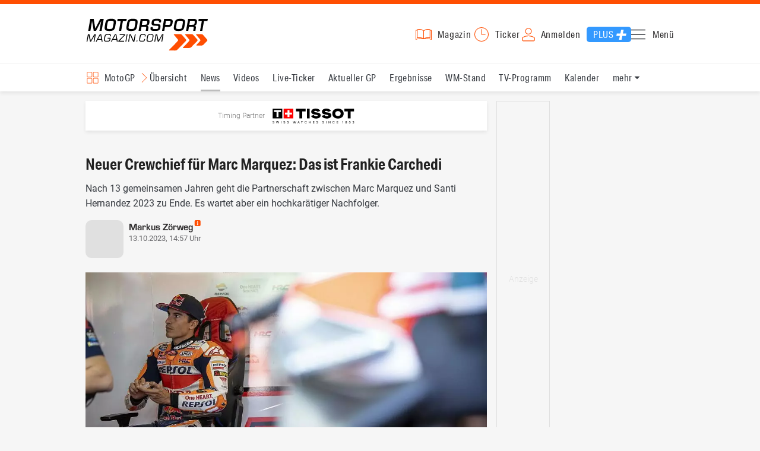

--- FILE ---
content_type: text/html; charset=utf-8
request_url: https://www.motorsport-magazin.com/motogp/news-285811-marc-marquez-crewchief-frankie-carchedi-2024-gresini-ducati-motogp/
body_size: 17917
content:
<!DOCTYPE html><html lang="de" data-device-tpl="desktop"><head><meta charset="utf-8"><meta name="viewport" content="width=device-width, initial-scale=1, shrink-to-fit=no, viewport-fit=cover"><link rel="preconnect" href="https://www.motorsport-magazin.com"><link rel="preconnect" crossorigin href="https://cmp.motorsport-magazin.com"><link rel="preconnect" crossorigin href="https://tm.motorsport-magazin.com"><link rel="preconnect" crossorigin href="https://img.motorsport-magazin.com"><link rel="preconnect" crossorigin href="https://images.motorsport-magazin.com"><link rel="preconnect" crossorigin href="https://www.googletagmanager.com"><link rel="dns-prefetch" href="https://www.google-analytics.com"><link rel="dns-prefetch" href="https://www.googleadservices.com"><link rel="preconnect" crossorigin href="https://fonts.googleapis.com"><link rel="preconnect" crossorigin href="https://fonts.gstatic.com"><link rel="dns-prefetch" href="https://www.google.com"><link rel="dns-prefetch" href="https://www.google.de"><link rel="dns-prefetch" href="https://www.gstatic.com"><link rel="dns-prefetch" href="https://m.addthis.com"><link rel="dns-prefetch" href="https://s7.addthis.com"><link rel="dns-prefetch" href="https://static.cleverpush.com"><link rel="preconnect" crossorigin href="https://use.typekit.net"><link rel="preconnect" crossorigin href="https://p.typekit.net"><link rel="dns-prefetch" href="https://www.facebook.com"><link rel="preconnect" crossorigin href="https://connect.facebook.net"><link rel="preconnect" crossorigin href="https://cdn.jsdelivr.net"><link rel="preconnect" crossorigin href="https://platform-api.sharethis.com"><link rel="dns-prefetch" href="https://ads.motorsport-magazin.com"><link rel="preconnect" crossorigin href="https://securepubads.g.doubleclick.net"><link rel="preconnect" crossorigin href="https://tpc.googlesyndication.com"><link rel="dns-prefetch" href="https://pagead2.googlesyndication.com"><link rel="dns-prefetch" href="https://pubads.g.doubleclick.net"><link rel="dns-prefetch" href="https://stats.g.doubleclick.net"><link rel="dns-prefetch" href="https://sync.teads.tv"><link rel="dns-prefetch" href="https://a.teads.tv"><link rel="dns-prefetch" href="https://t.teads.tv"><link rel="dns-prefetch" href="https://z.moatads.com"><link rel="dns-prefetch" href="https://stpd.cloud"><link rel="dns-prefetch" href="https://js.adscale.de"><link rel="preload" as="font" type="font/woff2" href="/fonts/71475860589005d0fa3a58fab5019830.woff2" crossorigin><link rel="preload" as="font" type="font/woff2" href="/fonts/74a53f043fc5bff8692c0a3c43c10fe2.woff2" crossorigin><link rel="preload" as="font" type="font/woff2" href="/fonts/8597e098eba56d0e807d8e7b566aeb87.woff2" crossorigin><link rel="preload" as="font" type="font/woff2" href="/fonts/de4708b307f660b0583cf7583b011124.woff2" crossorigin><script type="speculationrules">{"prefetch":[{"source":"document","eagerness":"conservative"},{"where":{"selector_matches":"a:not([target=_blank]):not([rel~=nofollow]):not([href^=\"#\"]):not([href^=\"mailto:\"]):not([href^=\"tel:\"]):not([download])"},"eagerness":"moderate"}],"prerender":[{"where":{"selector_matches":"a:not([target=_blank]):not([rel~=nofollow]):not([href^=\"#\"]):not([href^=\"mailto:\"]):not([href^=\"tel:\"]):not([download])"},"eagerness":"conservative"}]}</script><style>@font-face{font-family:aktiv-grotesk-condensed;src:url(/fonts/71475860589005d0fa3a58fab5019830.woff2) format("woff2"),url(/fonts/7bb9015dfd1982b34f946b540067e4ad.woff) format("woff"),url(/fonts/14a2e092ba7999f1b9a346d1ec26c4f6.opentype) format("opentype");font-display:fallback;font-style:normal;font-weight:400;font-stretch:normal}@font-face{font-family:aktiv-grotesk-condensed;src:url(/fonts/74a53f043fc5bff8692c0a3c43c10fe2.woff2) format("woff2"),url(/fonts/ce5f61eea29b35b58e0fcdcef221fac7.woff) format("woff"),url(/fonts/dd6d4c25a8bf6686da52d70b03aa3641.opentype) format("opentype");font-display:fallback;font-style:normal;font-weight:500;font-stretch:normal}@font-face{font-family:aktiv-grotesk-condensed;src:url(/fonts/8597e098eba56d0e807d8e7b566aeb87.woff2) format("woff2"),url(/fonts/2d1b3ceb66ea6ddea4b69d3dc41f7ed0.woff) format("woff"),url(/fonts/de03c502e1b0a097ae36103cd0d1e391.opentype) format("opentype");font-display:fallback;font-style:normal;font-weight:700;font-stretch:normal}.tk-aktiv-grotesk-condensed{font-family:aktiv-grotesk-condensed,sans-serif}@font-face{font-family:Roboto;font-style:normal;font-weight:300;font-display:fallback;src:url(/fonts/roboto/v29/roboto-v29-latin-300.woff2) format('woff2'),url(/fonts/roboto/v29/roboto-v29-latin-300.woff) format('woff')}@font-face{font-family:Roboto;font-style:normal;font-weight:400;font-display:fallback;src:url(/fonts/roboto/v29/roboto-v29-latin-regular.woff2) format('woff2'),url(/fonts/roboto/v29/roboto-v29-latin-regular.woff) format('woff')}@font-face{font-family:Roboto;font-style:normal;font-weight:500;font-display:fallback;src:url(/fonts/roboto/v29/roboto-v29-latin-500.woff2) format('woff2'),url(/fonts/roboto/v29/roboto-v29-latin-500.woff) format('woff')}@font-face{font-family:Roboto;font-style:normal;font-weight:700;font-display:fallback;src:url(/fonts/roboto/v29/roboto-v29-latin-700.woff2) format('woff2'),url(/fonts/roboto/v29/roboto-v29-latin-700.woff) format('woff')}@font-face{font-display:fallback;font-family:'Roboto Condensed';font-style:normal;font-weight:400;src:url(/fonts/roboto-condensed/v27/roboto-condensed-v27-latin-regular.woff2) format('woff2'),url(/fonts/roboto-condensed/v27/roboto-condensed-v27-latin-regular.woff) format('woff')}@font-face{font-display:fallback;font-family:'Roboto Condensed';font-style:normal;font-weight:600;src:url(/fonts/roboto-condensed/v27/roboto-condensed-v27-latin-600.woff2) format('woff2'),url(/fonts/roboto-condensed/v27/roboto-condensed-v27-latin-600.woff) format('woff')}@font-face{font-display:fallback;font-family:'Roboto Condensed';font-style:normal;font-weight:700;src:url(/fonts/roboto-condensed/v27/roboto-condensed-v27-latin-700.woff2) format('woff2'),url(/fonts/roboto-condensed/v27/roboto-condensed-v27-latin-700.woff) format('woff')}@font-face{font-family:eurostile;src:url(/fonts/de4708b307f660b0583cf7583b011124.woff2) format("woff2"),url(/fonts/5fd683d3fcbfcfdcf7af04fd93190d6d.woff) format("woff"),url(/fonts/32e74b6bd2ed2f82dfac0a106559ff68.opentype) format("opentype");font-display:fallback;font-style:normal;font-weight:700;font-stretch:normal}.tk-eurostile{font-family:eurostile,sans-serif}</style><link rel="preload" as="script" href="https://cmp.motorsport-magazin.com/unified/wrapperMessagingWithoutDetection.js"><link rel="preload" as="script" href="https://tm.motorsport-magazin.com/gtm.js?id=GTM-5H8V9CX"><link rel="preload" as="style" href="/css/style.1765294065.css" fetchpriority="high"><link rel="preload" as="script" href="/js/msm.min.1763631795.js"><link rel="stylesheet" href="/css/style.1765294065.css" media="all"><link rel="preload" as="style" href="https://cdn.jsdelivr.net/gh/lipis/flag-icons@6.6.6/css/flag-icons.min.css"><link rel="stylesheet" href="https://cdn.jsdelivr.net/gh/lipis/flag-icons@6.6.6/css/flag-icons.min.css" media="print" onload="this.media='all'"><title>Marc Marquez erhält neuen Crewchief: Das ist Frankie Carchedi</title><link rel="canonical" href="https://www.motorsport-magazin.com/motogp/news-285811-marc-marquez-crewchief-frankie-carchedi-2024-gresini-ducati-motogp/"><meta name="language" content="de"><meta name="robots" content="index, follow, noarchive, noodp, max-snippet:-1, max-image-preview:large, max-video-preview:-1"><meta name="format-detection" content="telephone=no"><link rel="icon" type="image/png" href="/favicons/favicon-96x96.png" sizes="96x96" /><link rel="icon" type="image/svg+xml" href="/favicons/favicon.svg" /><link rel="shortcut icon" href="/favicons/favicon.ico" /><link rel="apple-touch-icon" sizes="180x180" href="/favicons/apple-touch-icon.png" /><meta name="apple-mobile-web-app-title" content="MSM" /><link rel="manifest" href="/favicons/site.webmanifest" /><meta property="og:locale" content="de_DE"><meta name="twitter:card" content="summary_large_image"><meta name="twitter:site" content="@MSM_Online"><meta property="twitter:url" content="https://www.motorsport-magazin.com/motogp/news-285811-marc-marquez-crewchief-frankie-carchedi-2024-gresini-ducati-motogp/"><meta property="article:publisher" content="https://www.facebook.com/motorsportmagazin/" /><meta property="og:site_name" content="Motorsport-Magazin.com"><meta property="og:type" content="article"><meta property="og:title" content="Neuer Crewchief für Marc Marquez: Das ist Frankie Carchedi"><meta property="og:url" content="https://www.motorsport-magazin.com/motogp/news-285811-marc-marquez-crewchief-frankie-carchedi-2024-gresini-ducati-motogp/"><meta name="twitter:title" content="Neuer Crewchief für Marc Marquez: Das ist Frankie Carchedi"><meta name="description" content="Nach 13 gemeinsamen Jahren geht die Partnerschaft zwischen Marc Marquez und Santi Hernandez 2023 zu Ende. Es wartet aber ein hochkarätiger Nachfolger."><meta name="twitter:image" content="https://images.motorsport-magazin.com/images/1200/627/q_80/n_fb/1060397.jpg"><meta property="og:image" content="https://images.motorsport-magazin.com/images/1200/627/q_80/n_fb/1060397.jpg"><meta property="og:image:secure_url" content="https://images.motorsport-magazin.com/images/1200/627/q_80/n_fb/1060397.jpg"><meta property="og:image:type" content="image/jpeg"><meta property="og:image:width" content="1200"><meta property="og:image:height" content="627"><meta property="og:description" content="Nach 13 gemeinsamen Jahren geht die Partnerschaft zwischen Marc Marquez und Santi Hernandez 2023 zu Ende. Es wartet aber ein hochkarätiger Nachfolger."><meta name="twitter:description" content="Nach 13 gemeinsamen Jahren geht die Partnerschaft zwischen Marc Marquez und Santi Hernandez 2023 zu Ende. Es wartet aber ein hochkarätiger Nachfolger."><meta property="article:author" content="markus.zoerweg"><meta name="author" content="Markus Zörweg"><meta property="article:published_time" content="2023-10-13T14:57:00+02:00"><meta property="article:modified_time" content="2024-05-31T12:03:13+02:00"><meta property="og:updated_time" content="2024-05-31T12:03:13+02:00"><meta name="keywords" content=""><meta name="news_keywords" content="MotoGP, Sports, Racing"><meta name="google-site-verification" content="CriDC1-Nf66adBHm1o_Qf5YORWCoZVD3zhDZ_7H4seA"><meta name="google-site-verification" content="kQQKm-QbZYTRyVdFPAN16mRMJuOuNX2sRbJusyGku2s"><meta name="p:domain_verify" content="a0bf20662530e66e8716f9dec19bc52a"><meta name="verify-v1" content="ApjIGckfE8tjwzpWqelsHBbSWr05r1HZf3yxFJoWuyw="><meta property="fb:admins" content="1110738559"><meta property="fb:pages" content="60543959122"><script type="application/ld+json">{ "@context": "http://schema.org", "@type": "BreadcrumbList", "itemListElement": [ { "@type": "ListItem", "position": 1, "item": { "@id": "https://www.motorsport-magazin.com", "name": "Motorsport-Magazin.com" } }, { "@type": "ListItem", "position": 2, "item": { "@id": "https://www.motorsport-magazin.com/motogp/", "name": "MotoGP" } }, { "@type": "ListItem", "position": 3, "item": { "@id": "https://www.motorsport-magazin.com/motogp/news.html", "name": "News" } } ]
}</script><script type="application/ld+json">{ "@context" : "http://schema.org", "@type" : "NewsArticle", "mainEntityOfPage": { "@type": "WebPage", "@id": "https://www.motorsport-magazin.com/motogp/news-285811-marc-marquez-crewchief-frankie-carchedi-2024-gresini-ducati-motogp/" }, "headline" : "Neuer Crewchief f\u00fcr Marc Marquez: Das ist Frankie Carchedi", "datePublished" : "2023-10-13T14:57:00+02:00", "dateModified" : "2024-05-31T12:03:13+02:00", "publisher" : { "@type" : "Organization", "name" : "Motorsport-Magazin.com", "logo" : { "@type" : "ImageObject", "url" : "https://img.motorsport-magazin.com/structured/htdocs/img/msm_logo.png", "width" : 227, "height" : 60 } }, "image" : [ { "@type" : "ImageObject", "url" : "https://images.motorsport-magazin.com/images/1200/800/1060397.jpg", "width" : "1200", "height" : "800" }, { "@type" : "ImageObject", "url" : "https://images.motorsport-magazin.com/images/1200/1200/1060397.jpg", "width" : "1200", "height" : "1200" }, { "@type" : "ImageObject", "url" : "https://images.motorsport-magazin.com/images/1200/900/1060397.jpg", "width" : "1200", "height" : "900" }, { "@type" : "ImageObject", "url" : "https://images.motorsport-magazin.com/images/1200/675/1060397.jpg", "width" : "1200", "height" : "675" }], "author" : { "@type" : "Person", "name": "Markus Zörweg", "url": "https://www.motorsport-magazin.com/autoren/markus-zoerweg/", "jobTitle": "Ressortleiter | Motorrad", "image": "https://images.motorsport-magazin.com/images/540/540/markus-zoerweg/1106126.webp" }, "description": "Nach 13 gemeinsamen Jahren geht die Partnerschaft zwischen Marc Marquez und Santi Hernandez 2023 zu Ende. Es wartet aber ein hochkar\u00e4tiger Nachfolger."
}</script><style>div[id*="sp_message_container"] {	height: 100vh !important;	width: 100vw !important;	overflow: hidden !important;	transform: translateZ(0) !important;	will-change: auto !important;
}
div[id*="sp_message_container"] iframe {	height: 100vh !important;	width: 100vw !important;	border: 0 none !important;	transform: translateZ(0) !important;	will-change: auto !important;
}
div[id*="sp_message_container"] div {	max-height: 100vh !important;	height: 100vh !important;	overflow: auto !important;	transform: translateZ(0) !important;	will-change: auto !important;
}</style><style>#collection-component-1731340270918 { height: 450px; overflow: auto; margin-bottom: 1.5rem; }</style><script>function _typeof(t){return(_typeof="function"==typeof Symbol&&"symbol"==typeof Symbol.iterator?function(t){return typeof t}:function(t){return t&&"function"==typeof Symbol&&t.constructor===Symbol&&t!==Symbol.prototype?"symbol":typeof t})(t)}!function(){var t=function(){var t,e,o=[],n=window,r=n;for(;r;){try{if(r.frames.__tcfapiLocator){t=r;break}}catch(t){}if(r===n.top)break;r=n.parent}t||(!function t(){var e=n.document,o=!!n.frames.__tcfapiLocator;if(!o)if(e.body){var r=e.createElement("iframe");r.style.cssText="display:none",r.name="__tcfapiLocator",e.body.appendChild(r)}else setTimeout(t,5);return!o}(),n.__tcfapi=function(){for(var t=arguments.length,n=new Array(t),r=0;r<t;r++)n[r]=arguments[r];if(!n.length)return o;"setGdprApplies"===n[0]?n.length>3&&2===parseInt(n[1],10)&&"boolean"==typeof n[3]&&(e=n[3],"function"==typeof n[2]&&n[2]("set",!0)):"ping"===n[0]?"function"==typeof n[2]&&n[2]({gdprApplies:e,cmpLoaded:!1,cmpStatus:"stub"}):o.push(n)},n.addEventListener("message",(function(t){var e="string"==typeof t.data,o={};if(e)try{o=JSON.parse(t.data)}catch(t){}else o=t.data;var n="object"===_typeof(o)?o.__tcfapiCall:null;n&&window.__tcfapi(n.command,n.version,(function(o,r){var a={__tcfapiReturn:{returnValue:o,success:r,callId:n.callId}};t&&t.source&&t.source.postMessage&&t.source.postMessage(e?JSON.stringify(a):a,"*")}),n.parameter)}),!1))};"undefined"!=typeof module?module.exports=t:t()}();const d=document,w=window;var dataLayer=[{'ivw_cp': 'motorrad-artikel'}];let isUTM=!1;const ready=async t=>{"loading"!=d.readyState?t():d.addEventListener?d.addEventListener("DOMContentLoaded",t):d.attachEvent("onreadystatechange",function(){"complete"==d.readyState&&t()})},isEmpty=t=>null==t||""===t||!1===t||"false"==t,gCV=async t=>{const e=d.cookie.match("(^|;)\\s*"+t+"\\s*=\\s*([^;]+)");return e?e.pop():""},sL=async(t,e,n,a,o)=>{const s=d.head||d.getElementsByTagName("head")[0];let i=d.createElement("script");i.type="text/javascript",i.src=t,n&&(i.id=n),e&&(i.async=!0),a&&(i.defer=!0),"function"==typeof o&&(i.onload=o),s.appendChild(i)},eURIC=t=>""!=t?encodeURIComponent(t):"",dURIC=t=>""!=t?decodeURIComponent(t):"",sCV=async(t,e,n)=>{let a="";if(n){let t=new Date;t.setTime(t.getTime()+Math.round(24*n*60*60*1e3)),a="; expires="+t.toUTCString()}d.cookie=t+"="+(e||"")+a+"; path=/; domain=.motorsport-magazin.com"},utmQuery=dURIC(window.location.search.substring(1)),utmVariables=utmQuery.split("&"),utmParams=["utm_source","utm_medium","utm_campaign","utm_content","utm_term","utm_adwords","_adwords","adwords","gclid","utmads"],getUTMValue=async t=>{let e,n;for(n=0;n<utmVariables.length;n++)if((e=utmVariables[n].split("="))[0]===t)return null===e[1]?null:e[1]},valueExists=async t=>null!==t&&""!==t&&void 0!==t;utmParams.forEach(t=>{let e;getUTMValue(t).then(t=>valueExists(e=t)).then(n=>{n&&(isUTM=!0,sCV(t,e,1/24))}),gCV(t).then(t=>valueExists(t)).then(t=>{t&&(isUTM=!0)})}),window.nonIabVendorConsents=[],window.nonIabPurposeConsents=[],window._sp_queue=[],window._sp_={config:{accountId:1514,baseEndpoint:"https://cmp.motorsport-magazin.com",gdpr:{},targetingParams:{subscribed:false}}},sL("https://cmp.motorsport-magazin.com/unified/wrapperMessagingWithoutDetection.js",!0);</script><script>ready(function() { (function(w,d,s,l,i){w[l]=w[l]||[];w[l].push({'gtm.start':new Date().getTime(),event:'gtm.js'});var f=d.getElementsByTagName(s)[0],j=d.createElement(s),dl=l!='dataLayer'?'&l='+l:'';j.defer=true;j.src='https://tm.motorsport-magazin.com/gtm.js?id='+i+dl;f.parentNode.insertBefore(j,f);})(window,document,'script','dataLayer','GTM-5H8V9CX'); });</script><script>window.loadGPT = function(){ sL("https://securepubads.g.doubleclick.net/tag/js/gpt.js", true); sL("https://stpd.cloud/saas/6468", true); };</script><script>let GAMslots={};stpd=window.stpd||{que:[]};window.googletag=window.googletag||{cmd:[]},googletag.cmd.push(function(){GAMslots['div-gpt-ad-1645456296436-0'] = googletag.defineSlot('/23026833175/side-right-desktop', ['fluid', [300,600],[336,600],[300,250],[336,336],[320,320],[336,280]], 'div-gpt-ad-1645456296436-0').addService(googletag.pubads());GAMslots['div-gpt-ad-1669193967015-0'] = googletag.defineSlot('/23026833175/werbeplayer', ['fluid', [450, 253]], 'div-gpt-ad-1669193967015-0').addService(googletag.pubads());GAMslots['div-gpt-ad-1645459952423-0'] = googletag.defineSlot('/23026833175/content-1-desktop', ['fluid', [300,250],[336,336],[320,320],[336,280]], 'div-gpt-ad-1645459952423-0').addService(googletag.pubads());GAMslots['div-gpt-ad-1645459999838-0'] = googletag.defineSlot('/23026833175/content-2-desktop', ['fluid', [300,600],[336,600],[300,250],[336,336],[320,320],[336,280]], 'div-gpt-ad-1645459999838-0').addService(googletag.pubads());GAMslots['div-gpt-ad-1645464083471-0'] = googletag.defineSlot('/23026833175/content-3-desktop', ['fluid', [300,250],[336,336],[320,320],[336,280]], 'div-gpt-ad-1645464083471-0').addService(googletag.pubads());GAMslots['div-gpt-ad-1645464117460-0'] = googletag.defineSlot('/23026833175/content-4-desktop', ['fluid', [300,600],[336,600],[300,250],[336,336],[320,320],[336,280]], 'div-gpt-ad-1645464117460-0').addService(googletag.pubads());GAMslots['div-gpt-ad-1645464162910-0'] = googletag.defineSlot('/23026833175/content-5-desktop', ['fluid', [300,250],[336,336],[320,320],[336,280]], 'div-gpt-ad-1645464162910-0').addService(googletag.pubads());googletag.pubads().disableInitialLoad();googletag.pubads().enableSingleRequest();googletag.enableServices();});</script><script>const loadST=()=>{};</script></head><body><noscript><iframe src="https://tm.motorsport-magazin.com/ns.html?id=GTM-5H8V9CX" height="0" width="0" style="display:none;visibility:hidden"></iframe></noscript><div id="page" data-page="article-details"><header><section class="visually-hidden" id="accessibility-info" aria-labelledby="accessibility-heading" role="complementary" aria-label="Tastatur-Navigation für Barrierefreiheit"> <strong id="accessibility-heading">Tastatur-Navigation</strong> <p>Nutzen Sie die folgenden Tastenkombinationen für schnelle Navigation:</p> <nav aria-label="Skiplink (nur Screenreader)" class="visually-hidden"> <a href="#content">Zum Hauptinhalt springen</a> </nav> <nav aria-label="Accesskey-Navigation" role="navigation"> <ul> <li><strong>Windows (Chrome/Edge):</strong> <kbd>Alt+1</kbd> | <strong>Windows (Firefox):</strong> <kbd>Alt+Shift+1</kbd> | <strong>Mac (Chrome/Safari):</strong> <kbd>Ctrl+Option+1</kbd> | <strong>Mac (Firefox):</strong> <kbd>Ctrl+1</kbd> - Logo-Link zur Startseite springen</li> <li><strong>Windows (Chrome/Edge):</strong> <kbd>Alt+M</kbd> | <strong>Windows (Firefox):</strong> <kbd>Alt+Shift+M</kbd> | <strong>Mac (Chrome/Safari):</strong> <kbd>Ctrl+Option+M</kbd> | <strong>Mac (Firefox):</strong> <kbd>Ctrl+M</kbd> - Hauptmenü öffnen</li> <li><strong>Windows (Chrome/Edge):</strong> <kbd>Alt+2</kbd> | <strong>Windows (Firefox):</strong> <kbd>Alt+Shift+2</kbd> | <strong>Mac (Chrome/Safari):</strong> <kbd>Ctrl+Option+2</kbd> | <strong>Mac (Firefox):</strong> <kbd>Ctrl+2</kbd> - Hauptmenü fokussieren</li> <li><strong>Windows (Chrome/Edge):</strong> <kbd>Alt+S</kbd> | <strong>Windows (Firefox):</strong> <kbd>Alt+Shift+S</kbd> | <strong>Mac (Chrome/Safari):</strong> <kbd>Ctrl+Option+S</kbd> | <strong>Mac (Firefox):</strong> <kbd>Ctrl+S</kbd> - Suchformular fokussieren (nur nach <kbd>Alt+M</kbd>)</li> <li><strong>Windows (Chrome/Edge):</strong> <kbd>Alt+R</kbd> | <strong>Windows (Firefox):</strong> <kbd>Alt+Shift+R</kbd> | <strong>Mac (Chrome/Safari):</strong> <kbd>Ctrl+Option+R</kbd> | <strong>Mac (Firefox):</strong> <kbd>Ctrl+R</kbd> - Rennserien-Auswahl öffnen</li> <li><strong>Windows (Chrome/Edge):</strong> <kbd>Alt+3</kbd> | <strong>Windows (Firefox):</strong> <kbd>Alt+Shift+3</kbd> | <strong>Mac (Chrome/Safari):</strong> <kbd>Ctrl+Option+3</kbd> | <strong>Mac (Firefox):</strong> <kbd>Ctrl+3</kbd> - Rennserien-Auswahlliste fokussieren</li> <li><strong>Windows (Chrome/Edge):</strong> <kbd>Alt+L</kbd> | <strong>Windows (Firefox):</strong> <kbd>Alt+Shift+L</kbd> | <strong>Mac (Chrome/Safari):</strong> <kbd>Ctrl+Option+L</kbd> | <strong>Mac (Firefox):</strong> <kbd>Ctrl+L</kbd> - Login-Bereich</li> <li><strong>Windows (Chrome/Edge):</strong> <kbd>Alt+N</kbd> | <strong>Windows (Firefox):</strong> <kbd>Alt+Shift+N</kbd> | <strong>Mac (Chrome/Safari):</strong> <kbd>Ctrl+Option+N</kbd> | <strong>Mac (Firefox):</strong> <kbd>Ctrl+N</kbd> - Newsletter-Bereich (lädt Formular)</li> <li><strong>Windows (Chrome/Edge):</strong> <kbd>Alt+F</kbd> | <strong>Windows (Firefox):</strong> <kbd>Alt+Shift+F</kbd> | <strong>Mac (Chrome/Safari):</strong> <kbd>Ctrl+Option+F</kbd> | <strong>Mac (Firefox):</strong> <kbd>Ctrl+F</kbd> - Footer-Bereich</li> <li><strong>Windows (Chrome/Edge):</strong> <kbd>Alt+T</kbd> | <strong>Windows (Firefox):</strong> <kbd>Alt+Shift+T</kbd> | <strong>Mac (Chrome/Safari):</strong> <kbd>Ctrl+Option+T</kbd> | <strong>Mac (Firefox):</strong> <kbd>Ctrl+T</kbd> - Social Media Links</li> <li><strong>Windows (Chrome/Edge):</strong> <kbd>Alt+B</kbd> | <strong>Windows (Firefox):</strong> <kbd>Alt+Shift+B</kbd> | <strong>Mac (Chrome/Safari):</strong> <kbd>Ctrl+Option+B</kbd> | <strong>Mac (Firefox):</strong> <kbd>Ctrl+B</kbd> - Breadcrumb-Navigation</li> <li><strong>Windows (Chrome/Edge):</strong> <kbd>Alt+7</kbd> | <strong>Windows (Firefox):</strong> <kbd>Alt+Shift+7</kbd> | <strong>Mac (Chrome/Safari):</strong> <kbd>Ctrl+Option+7</kbd> | <strong>Mac (Firefox):</strong> <kbd>Ctrl+7</kbd> - Zum Hauptinhalt springen</li> </ul> </nav> <nav aria-label="Artikel-spezifische Accesskeys" role="navigation"> <h3>Artikel-Bereiche:</h3> <ul> <li><strong>Windows (Chrome/Edge):</strong> <kbd>Alt+Z</kbd> | <strong>Windows (Firefox):</strong> <kbd>Alt+Shift+Z</kbd> | <strong>Mac (Chrome/Safari):</strong> <kbd>Ctrl+Option+Z</kbd> | <strong>Mac (Firefox):</strong> <kbd>Ctrl+Z</kbd> - Comments box</li> <li><strong>Windows (Chrome/Edge):</strong> <kbd>Alt+Q</kbd> | <strong>Windows (Firefox):</strong> <kbd>Alt+Shift+Q</kbd> | <strong>Mac (Chrome/Safari):</strong> <kbd>Ctrl+Option+Q</kbd> | <strong>Mac (Firefox):</strong> <kbd>Ctrl+Q</kbd> - Verwandte Artikel</li> <li><strong>Windows (Chrome/Edge):</strong> <kbd>Alt+A</kbd> | <strong>Windows (Firefox):</strong> <kbd>Alt+Shift+A</kbd> | <strong>Mac (Chrome/Safari):</strong> <kbd>Ctrl+Option+A</kbd> | <strong>Mac (Firefox):</strong> <kbd>Ctrl+A</kbd> - Artikel-Inhalt</li> </ul> </nav> </section><div class="wrapper"><a href="/" title="Motorsport-Magazin.com" class="logo" accesskey="1">Motorsport-Magazin.com</a><div><span class="lmsk" id="magazin" data-lmsk="aHR0cHM6Ly9hYm8ubW90b3JzcG9ydC1tYWdhemluLmNvbS9iZXN0ZWxsZW4uaHRtbD9tc21fdmFsaWRfdXJsPTE=" title="Magazin bestellen">Magazin</span><a href="/neueste-artikel.html" id="update" title="Newsticker">Ticker</a><span data-login="false" data-login-text="Mein Konto" id="login" class="user-login" title="Anmelden" accesskey="L">Anmelden</span><a href="https://mein.motorsport-magazin.com/plus" data-login-type="existing" id="plus" title="Motorsport-Magazin.com Plus">Plus</a><span class="menu-toggle-btn" role="button" tabindex="0" aria-expanded="false" aria-controls="menu" aria-label="Hauptmenü öffnen" title="Hauptmenü öffnen" accesskey="M">Menü</span></div></div></header><nav aria-label="Bereichsnavigation" role="navigation"><div id="channel-nav" class="wrapper"><input type="checkbox" id="channel-selection-toggle" data-current-channel-id="6" /><label for="channel-selection-toggle" id="channel-selection" accesskey="R" aria-label="Rennserien-Auswahl öffnen: MotoGP">MotoGP</label><div class="main"><a href="/motogp/" title="MotoGP Übersicht">Übersicht</a><a href="/motogp/news.html" title="MotoGP News" class="active" aria-current="page">News</a><a href="/motogp/videos.html" title="MotoGP Videos">Videos</a><a href="/motogp/live-ticker.html" title="MotoGP Live-Ticker">Live-Ticker</a><a href="/motogp/ergebnisse/2025/valencia-gp-9573.html" title="MotoGP Aktueller GP">Aktueller GP</a><a href="/motogp/ergebnisse-2025.html" title="MotoGP Ergebnisse">Ergebnisse</a><a href="/motogp/gesamtwertung-2025.html" title="MotoGP WM-Stand">WM-Stand</a><a href="/motogp/tvprogramm.html" title="MotoGP TV-Programm">TV-Programm</a><a href="/motogp/rennkalender-2026.html" title="MotoGP Kalender">Kalender</a><a href="/motogp/fahrer-teams-2026.html" title="MotoGP Fahrer & Teams">Fahrer & Teams</a><a href="/motogp/termine-heute-aktuell-zukunft.html" title="MotoGP Termine">Termine</a><a href="/motogp/testfahrten-2026.html" title="MotoGP Testfahrten">Testfahrten</a><a href="/motogp/reglement.html" title="MotoGP Reglement">Reglement</a><a href="/motogp/bilder.html" title="MotoGP Bilder">Bilder</a></div><span id="menu-dropdown">mehr</span><div id="channel-selection-list" class="dropdown-content" accesskey="3" aria-label="Rennserien-Auswahlliste" role="listbox"><a href="/" rel="nofollow" title="Startseite">Startseite</a><a href="/formel1/" title="Formel 1">Formel 1</a><a href="/motorrad/" title="Motorrad GP">Motorrad GP</a><a href="/dtm/" title="DTM">DTM</a><a href="/wec-langstrecken-wm/" title="WEC">WEC</a><a href="/formele/" title="Formel E">Formel E</a><a href="/motorsport/" title="Mehr Motorsport">Mehr Motorsport</a><a href="/auto-tuning/" title="Auto und Mobilität">Auto und Mobilität</a><a href="/sportwagen/" title="Sportwagen">Sportwagen</a><a href="/nascar/" title="NASCAR">NASCAR</a><a href="/formelsport/" title="Formelsport">Formelsport</a><a href="/formel2/" title="Formel 2">Formel 2</a><a href="/formel3/" title="Formel 3">Formel 3</a><a href="/24h-stunden-le-mans/" title="24h Le Mans">24h Le Mans</a><a href="/24h-stunden-nuerburgring/" title="24h Nürburgring">24h Nürburgring</a><a href="/motogp/" title="MotoGP" class="active" aria-current="page">MotoGP</a><a href="/superbike/" title="Superbike WSBK">Superbike WSBK</a><a href="/moto2/" title="Moto2">Moto2</a><a href="/moto3/" title="Moto3">Moto3</a><a href="/motoe/" title="MotoE">MotoE</a><a href="/gt-world-challenge/" title="GT World Challenge">GT World Challenge</a><a href="/adac-gt-masters/" title="GT Masters">GT Masters</a><a href="/us-racing/" title="US-Racing">US-Racing</a><a href="/indycar/" title="Indycar">Indycar</a><a href="/nls/" title="NLS">NLS</a><a href="/rallye/" title="Rallye">Rallye</a><a href="/dakar/" title="Dakar Rallye">Dakar Rallye</a><a href="/esports/" title="eSports und Games">eSports und Games</a><a href="https://www.motorsport-magazin.com/themen.html" title="Themen A-Z">Themen A-Z</a></div></div></nav><section class="ad-top"></section><main id="content" accesskey="7"><div class="sponsored-row"><a href="https://ads.motorsport-magazin.com/ads/www/delivery/ck.php?zoneid=23" target="_blank" title="Timing Partner Tissot" class="tissot">Timing Partner</a></div><style>#autor-details-more-btn::after,#autor-info-details-close,.autor-info-btn::after{position:absolute;background-repeat:no-repeat}.autor-info-btn::after{background-image:url("data:image/svg+xml,%3Csvg xmlns='http://www.w3.org/2000/svg' fill='none' viewBox='0 0 12 11'%3E%3Crect width='11' height='11' x='.779358' fill='%23FF4E02' rx='2'/%3E%3Cpath fill='%23fff' d='M6.25099 3.186c-.246 0-.444-.057-.594-.171-.144-.12-.216-.306-.216-.558 0-.246.072-.426.216-.54.15-.12.348-.18.594-.18s.441.06.585.18c.15.114.225.294.225.54 0 .246-.075.429-.225.549-.144.12-.339.18-.585.18Zm.72.747v3.942c0 .222.054.372.162.45.108.078.264.117.468.117h.036V9h-2.61v-.558h.036c.204 0 .36-.039.468-.117.108-.078.162-.228.162-.45V4.941c0-.108-.048-.18-.144-.216-.096-.042-.243-.081-.441-.117l-.081-.018v-.657h1.944Z'/%3E%3C/svg%3E");width:11px;height:11px;background-size:contain;top:0;content:'';margin-left:2px}#autor-info-card{flex:1;display:none;flex-direction:column;align-items:center;position:absolute;bottom:20px;left:0;max-width:490px;border-radius:10px;padding:12px;background:var(--neutral-white,#fff);box-shadow:0 3px 5px 0 rgba(0,0,0,.5);z-index:1;margin-left:var(--element-margin-left);margin-right:var(--element-margin-right)}#autor-info-card-top{display:flex;flex-wrap:wrap;width:100%;align-items:flex-start}#autor-info-card-details{min-height:143px;display:flex;flex-direction:column;flex:1 1 calc(50% - 12px)}#autor-name-and-jobtitle{display:flex;flex-direction:column;min-width:50%;margin-bottom:12px}#autor-short-desc{width:100%;order:3}#autor-info-card strong{display:block;color:var(--neutral-black,#2c2a2b);leading-trim:both;text-edge:cap;font-feature-settings:'clig' off,'liga' off;font-family:eurostile;font-style:normal;font-weight:700;font-size:22px;line-height:1;margin:0 0 .25em}#autor-details-more-btn,#autor-info-card .autor-jobtitle{display:block;color:var(--main-color,#ff4e02);font-family:'Roboto Condensed';letter-spacing:1px;text-transform:uppercase}#autor-details-more-btn,#autor-info-card .autor-jobtitle,#autor-info-card p{font-feature-settings:'clig' off,'liga' off;font-style:normal;font-weight:400}#autor-info-card .autor-jobtitle{display:block;font-size:14px;line-height:1.2em;margin:0}#autor-info-card p{color:var(--neutral-black,#2c2a2b);font-family:Roboto;font-size:12px;line-height:1.25;margin:0}#autor-info-card img{border-radius:10px;object-fit:cover;object-position:center top;z-index:0;flex:1 1 auto;max-width:143px;max-height:143px;margin:0 12px 12px 0}.autor-info-details-toggle{display:none;position:absolute}#autor-details-more-btn{display:block;cursor:pointer;font-size:13px;line-height:1.3;padding:3px 12px 0 0;position:relative;text-align:right;order:4;width:100%}#autor-details-more-btn::after{content:'';background-image:url("data:image/svg+xml,%3Csvg xmlns='http://www.w3.org/2000/svg' fill='none' viewBox='0 0 10 18'%3E%3Cpath stroke='%23FF4E02' d='m1 1 8 8-8 8'/%3E%3C/svg%3E");background-size:110%;background-position:center right;width:9px;height:100%;top:1px;right:0}#autor-details-more-link{position:absolute;left:0;top:0;width:100%;height:100%;cursor:pointer;z-index:5}#autor-info-btn-area{position:absolute;width:100%;height:100%;cursor:pointer}#autor-info-details-close{top:6px;right:6px;width:50px;height:50px;background-image:url("data:image/svg+xml,%3Csvg xmlns='http://www.w3.org/2000/svg' width='13' height='13' fill='none'%3E%3Cpath stroke='%232C2A2B' stroke-linecap='round' stroke-width='1.5' d='M12 1 1 12M1 1l11 11'/%3E%3C/svg%3E");background-size:11px;background-position:37px 2px;cursor:pointer;z-index:10}.autor-info-details-toggle:checked~#autor-info-card{display:flex}.details-content#article-details>header{position:relative}@media (min-width:22.5em){#autor-info-card img{margin-bottom:0}}@media (min-width:48em){#autor-info-card{padding:20px}#autor-info-details-close{background-position:25px 15px}}@media (min-width:33.25em){#autor-info-card strong{font-size:26px}#autor-info-card .autor-jobtitle{font-size:15px}#autor-info-card p{font-size:12px}}</style><article class="details-content" id="article-details" accesskey="A" tabindex="0"><header><h1>Neuer Crewchief für Marc Marquez: Das ist Frankie Carchedi</h1><p class="teaser">Nach 13 gemeinsamen Jahren geht die Partnerschaft zwischen Marc Marquez und Santi Hernandez 2023 zu Ende. Es wartet aber ein hochkarätiger Nachfolger.</p><p class="content-infos"><img class="lazy" src="data:image/svg+xml,%3Csvg%20xmlns='http://www.w3.org/2000/svg'%20width='64'%20height='64'%3E%3C/svg%3E" data-srcset="/64/64/markus-zoerweg/1106126.webp 1x, /128/128/markus-zoerweg/1106126.webp 2x" width="64" height="64" alt="Markus Zörweg" title="Markus Zörweg"><span><strong class="autor-info-btn">Markus Zörweg</strong><time datetime="2023-10-13T14:57:00+02:00">13.10.2023, 14:57 Uhr</time></span><label for="autor-info-details-toggle" id="autor-info-btn-area"></label></p><input type="checkbox" id="autor-info-details-toggle" class="autor-info-details-toggle" /><div id="autor-info-card"><div id="autor-info-card-top"><img class="lazy" src="data:image/svg+xml,%3Csvg%20xmlns=\'http://www.w3.org/2000/svg\'%20width=\'143\'%20height=\'143\'%3E%3C/svg%3E" data-srcset="/143/143/markus-zoerweg/1106126.webp 1x, /286/286/markus-zoerweg/1106126.webp 2x" width="143" height="143" alt="Markus Zörweg" title="Markus Zörweg"><div id="autor-info-card-details"><div id="autor-name-and-jobtitle"><strong>Markus Zörweg</strong><span class="autor-jobtitle">Ressortleiter | Motorrad</span></div><p id="autor_short_desc">Mit der überragenden MSM-Motorradgang hält Markus den Laden bei MotoGP, WSBK & Co. am Laufen. Irritiert gerne mit österreichischem Akzent.<span id="autor-details-more-btn">MEHR</span></p><a href="https://www.motorsport-magazin.com/autoren/markus-zoerweg/" title="Markus Zörweg" id="autor-details-more-link"></a></div></div><label for="autor-info-details-toggle" id="autor-info-details-close"></label></div></header><picture class="detail-view" data-image-id="1060397"><source srcset="https://images.motorsport-magazin.com/images/320/180/q_80/1060397.webp 320w, https://images.motorsport-magazin.com/images/640/360/q_80/1060397.webp 640w, https://images.motorsport-magazin.com/images/960/540/q_80/1060397.webp 960w" sizes="(min-width: 1024px) 676px, (min-width: 576px) 640px, 320px" type="image/webp"><source srcset="https://images.motorsport-magazin.com/images/320/180/q_80/1060397.jpg 320w, https://images.motorsport-magazin.com/images/640/360/q_80/1060397.jpg 640w, https://images.motorsport-magazin.com/images/960/540/q_80/1060397.jpg 960w" sizes="(min-width: 1024px) 676px, (min-width: 576px) 640px, 320px" type="image/jpeg"><img loading="eager" decoding="async" fetchpriority="high" src="https://images.motorsport-magazin.com/images/960/540/q_80/1060397.jpg" srcset="https://images.motorsport-magazin.com/images/320/180/q_80/1060397.jpg 320w, https://images.motorsport-magazin.com/images/640/360/q_80/1060397.jpg 640w, https://images.motorsport-magazin.com/images/960/540/q_80/1060397.jpg 960w" sizes="(min-width: 1024px) 676px, (min-width: 576px) 640px, 320px" width="960" height="540" alt="Marc Marquez in der Repsol-Honda-Box" title="Marc Marquez in der Repsol-Honda-Box"></picture><figcaption><span>Marc Marquez wechselt 2024 nicht nur die Box, sondern auch den Crewchief, Foto: Repsol</span></figcaption><div class="sharethis-inline-share-buttons"></div><section class="article-body" itemprop="articleBody"><p>Marc Marquez und Santi Hernandez wirkten lange Zeit wie ein unzertrennbares Paar des MotoGP-Paddocks. 2011, damals noch in der Moto2, &uuml;bernahm Hernandez das Amt als Marquez' Crewchief. Gemeinsam gewannen sie 2012 die Weltmeisterschaft in der mittleren Kategorie, ehe sie in der Folge sechs MotoGP-WM-Titel einfuhren.</p><div id="div-gpt-ad-1669193967015-0" class="ad-zone lazy-ad-zone sticky" style="min-width: 450px; min-height: 253px"></div><p>Mit Saisonende 2023 und damit nach 13 gemeinsamen Jahren gehen Marquez und Hernandez aber getrennte Wege. Marquez wechselt zu Gresini Ducati, doch Hernandez wird ihn - wie auch fast alle Mechaniker der Crew - nicht dorthin begleiten. "Das hat zwei Gr&uuml;nde", erkl&auml;rte Marquez. "Zum einen will ich zu diesem Zeitpunkt nicht das Honda-Team zerst&ouml;ren. Wir haben ja schon Oktober. Und ich will auch nicht das Gresini-Team zerst&ouml;ren. Das ist eine Familie mit einer eigenen Crew. Ich wechsle dorthin, also muss ich das akzeptieren."</p> <div class="video_row" data-mobile="false" itemprop="video" itemscope itemtype="http://schema.org/VideoObject" itemid="#video"><meta itemprop="name" content="Will zu Honda zur&uuml;ck! Was hat Marc Marquez vor?"><meta itemprop="description" content="Marc Marquez' Wechsel zu Gresini Ducati ist seit Donnerstag offiziell. Nur wenige Stunden nach der Bekanntgabe beginnen die Spekulationen f&uuml;r 2025."><meta itemprop="uploadDate" content="2023-10-12T18:04:00+02:00"><meta itemprop="duration" content="PT06M58S"><meta itemprop="contentUrl" content="https://www.motorsport-magazin.com/motogp/video-13201-will-zu-honda-zurueck-was-hat-marc-marquez-vor.html"><meta itemprop="thumbnailURL" content="https://images.motorsport-magazin.com/images/1440/810/1060347.jpg"><iframe class="lazy-content" data-id="video-13201" width="600" height="337" frameborder="0" allowtransparency="allowtransparency" allowfullscreen="allowfullscreen" data-src="https://player.motorsport-magazin.com/motogp/video-13201-will-zu-honda-zurueck-was-hat-marc-marquez-vor.html" sandbox="allow-scripts allow-same-origin allow-popups allow-presentation" referrerpolicy="strict-origin" title="Video: Will zu Honda zur&uuml;ck! Was hat Marc Marquez vor?"></iframe></div><figcaption><span>Will zu Honda zur&uuml;ck! Was hat Marc Marquez vor? (06:58 Min.)</span></figcaption><p>Am Freitag best&auml;tigte Gresini Racing, dass Marquez f&uuml;r 2024 einen neuen Crewchief erh&auml;lt. Dabei handelt es sich um Frankie Carchedi, der aktuell schon f&uuml;r den italienischen Rennstall an der Seite von Fabio Di Giannantonio arbeitet. Der Brite Carchedi hat einen durchaus beeindruckenden Lebenslauf vorzuweisen. Er absolvierte eine Ausbildung zum Elektronikexperten und arbeitete sich in der Folge &uuml;ber die Britische Superbike-Meisterschaft bis in die MotoGP hoch. Zun&auml;chst verdiente sich Carchedi seine Sporen beim Aspar-Team, ehe es 2019 zum Aufstieg in das Suzuki-Werksteam kam.</p><div id="div-gpt-ad-1645459952423-0" class="ad-zone lazy-ad-zone" style="min-width: 336px; min-height: 336px"></div><p>Schon im Folgejahr gelang Carchedi dort als Crewchief von Joan Mir der ultimative Erfolg, der Gewinn der MotoGP-Fahrerweltmeisterschaft. Bis zum Saisonende 2022 und dem damit einhergehenden Ausstieg von Suzuki aus der K&ouml;nigsklasse arbeitete Carchedi mit Mir zusammen. Zun&auml;chst schien es so, als w&uuml;rde der Crewchief seinen Fahrer f&uuml;r die laufende Saison zu Repsol Honda begleiten. Der japanische Hersteller blockierte diesen Wechsel aber und so landete Carchedi schlie&szlig;lich bei Gresini, wo er nach einer Saison mit Fabio Di Giannantonio 2024 eben auf Marc Marquez trifft.</p><div id="inread_video"></div><picture class="lazy detail-view" data-image-id="1060395"><source srcset="https://img.motorsport-magazin.com/structured/htdocs/img/logo_white_16_9.svg" data-srcset="/320/180/q_80/1060395.webp 320w, /640/360/q_80/1060395.webp 640w, /960/540/q_80/1060395.webp 960w" data-sizes="(min-width: 1024px) 676px, (min-width: 576px) 640px, 320px" type="image/webp"><source srcset="https://img.motorsport-magazin.com/structured/htdocs/img/logo_white_16_9.svg" data-srcset="/320/180/q_80/1060395.jpg 320w, /640/360/q_80/1060395.jpg 640w, /960/540/q_80/1060395.jpg 960w" data-sizes="(min-width: 1024px) 676px, (min-width: 576px) 640px, 320px" type="image/jpeg"><img class="lazy" loading="lazy" decoding="async" fetchpriority="low" src="https://img.motorsport-magazin.com/structured/htdocs/img/logo_white_16_9.svg" srcset="https://img.motorsport-magazin.com/structured/htdocs/img/logo_white_16_9.svg" data-src="/960/540/q_80/1060395.jpg" data-srcset="/320/180/q_80/1060395.jpg 320w, /640/360/q_80/1060395.jpg 640w, /960/540/q_80/1060395.jpg 960w" data-sizes="(min-width: 1024px) 676px, (min-width: 576px) 640px, 320px" width="960" height="540" alt="Joan Mir und Frankie Carchedi in der Suzuki-Box" title="Joan Mir und Frankie Carchedi in der Suzuki-Box"></source></source></picture><figcaption><span>Bei Suzuki durfte Carchedi &uuml;ber den WM-Titel mit Joan Mir jubeln, Foto: LAT Images</span></figcaption><p>Marquez zeigt sich von seinem neuen Crewchief durchaus angetan: "F&uuml;r mich wird es nat&uuml;rlich eigenartig sein, nach 13 gemeinsamen Jahren Santis Gesicht nicht mehr in meiner Box zu sehen. Ich habe aber vollstes Vertrauen in Frankies F&auml;higkeiten. Immerhin war er mit Joan Mir Weltmeister."</p></section><p class="copy">&copy; Motorsport-Magazin</p><div class="sharethis-inline-share-buttons"></div><section class="topic-links"><a href="https://www.motorsport-magazin.com/themen/marc-marquez-motogp-fahrer-fuer-ducati-honda-news-infos-278.html" title="Marc Marquez">Marc Marquez</a><a href="https://www.motorsport-magazin.com/themen/gresini-racing-motogp-team-news-alex-marquez-aldeguer-140.html" title="Gresini Racing">Gresini Racing</a><a href="https://www.motorsport-magazin.com/fahrer/marc-marquez-1286.html" title="Fahrer-Portrait: Marc Marquez">Fahrer-Portrait: Marc Marquez</a><a href="https://www.motorsport-magazin.com/team/bk8-gresini-racing-motogp-181.html" title="Team-Portrait: BK8 Gresini Racing MotoGP">Team-Portrait: BK8 Gresini Racing MotoGP</a><a href="/themen.html" title="Alle Themen">Alle Themen</a></section><aside class="article_nav"><a class="article_prev" href="/motogp/news-285810-motogp-in-indonesien-die-reaktionen-der-fahrer-zum-freitag/" title="MotoGP in Indonesien: Die Reaktionen der Fahrer zum Freitag">MotoGP in Indonesien: Die Reaktionen der Fahrer zum Freitag</a><a class="article_next" href="/motogp/news-285816-motogp-indonesien-jorge-martin-holt-letzte-trainingsbestzeit/" title="MotoGP Indonesien: Jorge Martin holt letzte Trainingsbestzeit">MotoGP Indonesien: Jorge Martin holt letzte Trainingsbestzeit</a></aside><div class="center"><a href="/" class="arrow-link">Startseite</a></div><section class="additionals"><h2>Kommentare</h2><section class="user-comments" id="comments-box" accesskey="Z" tabindex="0"><header>Diskutiere mit anderen Fans über<br />diese MotoGP Nachricht</header><div class="section-btn"><div class="exc" data-type="disqus"></div><button class="section-link" style="border:none;" onclick="return enableDisqus(this);" id="disqus-show-all" aria-controls="disqus_thread">Alle Kommentare anzeigen</button></div><div class="lazy-content" data-loader="ContentLoader" data-type="disqus"></div><div id="disqus_thread"></div><script>const disqus_url="https://www.motorsport-magazin.com/motogp/news-285811-marc-marquez-crewchief-frankie-carchedi-2024-gresini-ducati-motogp/",disqus_identifier="article_285811",disqus_container_id="disqus_thread";var disqus_domain="disqus.com",disqus_shortname="motorsportmagazin";const disqus_title="",facebookXdReceiverPath="https://www.motorsport-magazin.com/xd_receiver.htm",is_disqus_loaded=!1;let disqusToken="";const dC="MSMDISQUS";var disqus_config=function(){this.page.remote_auth_s3=disqusToken,this.page.api_key="bC2hqd21YaQMF1lTeHGy5RxlylAwTFLC3vAR4a5UUQaivBVbSBmhbFus2hOQzTSm",this.sso={name:"MSM-Login",button:"https://img.motorsport-magazin.com/structured/htdocs/img/buttons/disqus-sso-login-button.gif",icon:"https://img.motorsport-magazin.com/structured/htdocs/img/icons/disqus-favicon.png",url:"https://login.motorsport-magazin.com/",logout:"https://mein.motorsport-magazin.com/?mode=logout&logout-code="+btoa(disqus_url),width:"450",height:"820"}};function enableDisqus(s){if(s)return gCV(dC).then(s=>{disqusToken=s}),s.style.display="none",sL("//motorsportmagazin.disqus.com/embed.js","disqus-embed"),!1}gCV(dC+"OPEN").then(s=>{"true"==s&&enableDisqus(document.getElementById("disqus-show-all"))});</script><noscript>Kommentare über Disqus sind nur mit aktiviertem JavaScript sichtbar.</noscript></section><aside class="news-list news-box" id="related-box" accesskey="Q" tabindex="0"><strong class="bhl">Auch interessant</strong><article><a href="/motogp/news-288499-marc-marquez-erklaert-deshalb-ist-die-ducati-das-beste-motogp-bike/" title="Marc Marquez erklärt: Deshalb ist die Ducati das beste MotoGP-Bike"></a><figure><picture class="lazy"><source srcset="https://img.motorsport-magazin.com/structured/htdocs/img/logo_white_16_9.svg" data-srcset="/120/68/q_80/1072595.webp 120w, /240/135/q_80/1072595.webp 240w, /360/203/q_80/1072595.webp 360w, /480/270/q_80/1072595.webp 480w" data-sizes="calc((100vw - 2rem) * 0.4)" type="image/webp"><source srcset="https://img.motorsport-magazin.com/structured/htdocs/img/logo_white_16_9.svg" data-srcset="/120/68/q_80/1072595.jpg 120w, /240/135/q_80/1072595.jpg 240w, /360/203/q_80/1072595.jpg 360w, /480/270/q_80/1072595.jpg 480w" data-sizes="calc((100vw - 2rem) * 0.4)" type="image/jpeg"><img class="lazy" loading="lazy" decoding="async" fetchpriority="low" src="https://img.motorsport-magazin.com/structured/htdocs/img/logo_white_16_9.svg" srcset="https://img.motorsport-magazin.com/structured/htdocs/img/logo_white_16_9.svg" data-src="/120/68/q_80/1072595.jpg" data-srcset="/120/68/q_80/1072595.jpg 120w, /240/135/q_80/1072595.jpg 240w, /360/203/q_80/1072595.jpg 360w, /480/270/q_80/1072595.jpg 480w" data-sizes="calc((100vw - 2rem) * 0.4)" width="120" height="68" alt="Marc Marquez erklärt: Deshalb ist die Ducati das beste MotoGP-Bike" title="Marc Marquez erklärt: Deshalb ist die Ducati das beste MotoGP-Bike"></picture></figure><header><strong>Marc Marquez erklärt: Deshalb ist die Ducati das beste MotoGP-Bike</strong></header></article><article><a href="/motogp/news-288992-ducati-kehrtwende-marc-marquez-bekommt-motogp-werksvertrag-2025/" title="Ducati-Kehrtwende: Marc Marquez bekommt MotoGP-Werksvertrag 2025"></a><figure><picture class="lazy"><source srcset="https://img.motorsport-magazin.com/structured/htdocs/img/logo_white_16_9.svg" data-srcset="/120/68/q_80/1075799.webp 120w, /240/135/q_80/1075799.webp 240w, /360/203/q_80/1075799.webp 360w, /480/270/q_80/1075799.webp 480w" data-sizes="calc((100vw - 2rem) * 0.4)" type="image/webp"><source srcset="https://img.motorsport-magazin.com/structured/htdocs/img/logo_white_16_9.svg" data-srcset="/120/68/q_80/1075799.jpg 120w, /240/135/q_80/1075799.jpg 240w, /360/203/q_80/1075799.jpg 360w, /480/270/q_80/1075799.jpg 480w" data-sizes="calc((100vw - 2rem) * 0.4)" type="image/jpeg"><img class="lazy" loading="lazy" decoding="async" fetchpriority="low" src="https://img.motorsport-magazin.com/structured/htdocs/img/logo_white_16_9.svg" srcset="https://img.motorsport-magazin.com/structured/htdocs/img/logo_white_16_9.svg" data-src="/120/68/q_80/1075799.jpg" data-srcset="/120/68/q_80/1075799.jpg 120w, /240/135/q_80/1075799.jpg 240w, /360/203/q_80/1075799.jpg 360w, /480/270/q_80/1075799.jpg 480w" data-sizes="calc((100vw - 2rem) * 0.4)" width="120" height="68" alt="Ducati-Kehrtwende: Marc Marquez bekommt MotoGP-Werksvertrag 2025" title="Ducati-Kehrtwende: Marc Marquez bekommt MotoGP-Werksvertrag 2025"></picture></figure><header><strong>Ducati-Kehrtwende: Marc Marquez bekommt MotoGP-Werksvertrag 2025</strong></header></article><article><a href="/motogp/news-232709-naturtalent-mm93-die-rekorde-des-marc-marquez/" title="Naturtalent MM93: Die Rekorde des Marc Marquez"></a><figure><picture class="lazy"><source srcset="https://img.motorsport-magazin.com/structured/htdocs/img/logo_white_16_9.svg" data-srcset="/120/68/q_80/1093516.webp 120w, /240/135/q_80/1093516.webp 240w, /360/203/q_80/1093516.webp 360w, /480/270/q_80/1093516.webp 480w" data-sizes="calc((100vw - 2rem) * 0.4)" type="image/webp"><source srcset="https://img.motorsport-magazin.com/structured/htdocs/img/logo_white_16_9.svg" data-srcset="/120/68/q_80/1093516.jpg 120w, /240/135/q_80/1093516.jpg 240w, /360/203/q_80/1093516.jpg 360w, /480/270/q_80/1093516.jpg 480w" data-sizes="calc((100vw - 2rem) * 0.4)" type="image/jpeg"><img class="lazy" loading="lazy" decoding="async" fetchpriority="low" src="https://img.motorsport-magazin.com/structured/htdocs/img/logo_white_16_9.svg" srcset="https://img.motorsport-magazin.com/structured/htdocs/img/logo_white_16_9.svg" data-src="/120/68/q_80/1093516.jpg" data-srcset="/120/68/q_80/1093516.jpg 120w, /240/135/q_80/1093516.jpg 240w, /360/203/q_80/1093516.jpg 360w, /480/270/q_80/1093516.jpg 480w" data-sizes="calc((100vw - 2rem) * 0.4)" width="120" height="68" alt="Naturtalent MM93: Die Rekorde des Marc Marquez" title="Naturtalent MM93: Die Rekorde des Marc Marquez"></picture></figure><header><strong>Naturtalent MM93: Die Rekorde des Marc Marquez</strong></header></article></aside><aside class="news-list news-box" id="news-box"><strong class="bhl">MotoGP News</strong><article><a href="/motogp/news-296973-motogp-insights-direkt-aufs-handy-folge-jetzt-motorsport-magazincom-auf-whatsapp/" title="Mehr MotoGP geht nicht: Abonniere jetzt Motorsport-Magazin.com auf WhatsApp!"></a><figure><picture class="lazy"><source srcset="https://img.motorsport-magazin.com/structured/htdocs/img/logo_white_16_9.svg" data-srcset="/120/68/q_80/1115694.webp 120w, /240/135/q_80/1115694.webp 240w, /360/203/q_80/1115694.webp 360w, /480/270/q_80/1115694.webp 480w" data-sizes="calc((100vw - 2rem) * 0.4)" type="image/webp"><source srcset="https://img.motorsport-magazin.com/structured/htdocs/img/logo_white_16_9.svg" data-srcset="/120/68/q_80/1115694.jpg 120w, /240/135/q_80/1115694.jpg 240w, /360/203/q_80/1115694.jpg 360w, /480/270/q_80/1115694.jpg 480w" data-sizes="calc((100vw - 2rem) * 0.4)" type="image/jpeg"><img class="lazy" loading="lazy" decoding="async" fetchpriority="low" src="https://img.motorsport-magazin.com/structured/htdocs/img/logo_white_16_9.svg" srcset="https://img.motorsport-magazin.com/structured/htdocs/img/logo_white_16_9.svg" data-src="/120/68/q_80/1115694.jpg" data-srcset="/120/68/q_80/1115694.jpg 120w, /240/135/q_80/1115694.jpg 240w, /360/203/q_80/1115694.jpg 360w, /480/270/q_80/1115694.jpg 480w" data-sizes="calc((100vw - 2rem) * 0.4)" width="120" height="68" alt="Mehr MotoGP geht nicht: Abonniere jetzt Motorsport-Magazin.com auf WhatsApp!" title="Mehr MotoGP geht nicht: Abonniere jetzt Motorsport-Magazin.com auf WhatsApp!"></picture></figure><header><strong>Mehr MotoGP geht nicht: Abonniere jetzt Motorsport-Magazin.com auf WhatsApp!</strong></header></article><article><a href="/motogp/news-296964-valentino-rossi-verraet-kenne-meine-motogp-fahrer-fuer-2027-schon-wer-koennte-es-sein/" title="Valentino Rossi verrät: &quot;Kenne meine MotoGP-Fahrer für 2027 schon!&quot; - Wer könnte es sein?"></a><figure><picture class="lazy"><source srcset="https://img.motorsport-magazin.com/structured/htdocs/img/logo_white_16_9.svg" data-srcset="/120/68/q_80/1115607.webp 120w, /240/135/q_80/1115607.webp 240w, /360/203/q_80/1115607.webp 360w, /480/270/q_80/1115607.webp 480w" data-sizes="calc((100vw - 2rem) * 0.4)" type="image/webp"><source srcset="https://img.motorsport-magazin.com/structured/htdocs/img/logo_white_16_9.svg" data-srcset="/120/68/q_80/1115607.jpg 120w, /240/135/q_80/1115607.jpg 240w, /360/203/q_80/1115607.jpg 360w, /480/270/q_80/1115607.jpg 480w" data-sizes="calc((100vw - 2rem) * 0.4)" type="image/jpeg"><img class="lazy" loading="lazy" decoding="async" fetchpriority="low" src="https://img.motorsport-magazin.com/structured/htdocs/img/logo_white_16_9.svg" srcset="https://img.motorsport-magazin.com/structured/htdocs/img/logo_white_16_9.svg" data-src="/120/68/q_80/1115607.jpg" data-srcset="/120/68/q_80/1115607.jpg 120w, /240/135/q_80/1115607.jpg 240w, /360/203/q_80/1115607.jpg 360w, /480/270/q_80/1115607.jpg 480w" data-sizes="calc((100vw - 2rem) * 0.4)" width="120" height="68" alt="Valentino Rossi verrät: &quot;Kenne meine MotoGP-Fahrer für 2027 schon!&quot; - Wer könnte es sein?" title="Valentino Rossi verrät: &quot;Kenne meine MotoGP-Fahrer für 2027 schon!&quot; - Wer könnte es sein?"></picture></figure><header><strong>Valentino Rossi verrät: "Kenne meine MotoGP-Fahrer für 2027 schon!" - Wer könnte es sein?</strong></header></article><article><a href="/motogp/news-296975-andere-bieten-viel-geld-aprilia-bangt-um-motogp-verbleib-von-bezzecchi-und-martin/" title="&quot;Andere bieten viel Geld!&quot; - Aprilia bangt um MotoGP-Verbleib von Bezzecchi und Martin"></a><figure><picture class="lazy"><source srcset="https://img.motorsport-magazin.com/structured/htdocs/img/logo_white_16_9.svg" data-srcset="/120/68/q_80/1115716.webp 120w, /240/135/q_80/1115716.webp 240w, /360/203/q_80/1115716.webp 360w, /480/270/q_80/1115716.webp 480w" data-sizes="calc((100vw - 2rem) * 0.4)" type="image/webp"><source srcset="https://img.motorsport-magazin.com/structured/htdocs/img/logo_white_16_9.svg" data-srcset="/120/68/q_80/1115716.jpg 120w, /240/135/q_80/1115716.jpg 240w, /360/203/q_80/1115716.jpg 360w, /480/270/q_80/1115716.jpg 480w" data-sizes="calc((100vw - 2rem) * 0.4)" type="image/jpeg"><img class="lazy" loading="lazy" decoding="async" fetchpriority="low" src="https://img.motorsport-magazin.com/structured/htdocs/img/logo_white_16_9.svg" srcset="https://img.motorsport-magazin.com/structured/htdocs/img/logo_white_16_9.svg" data-src="/120/68/q_80/1115716.jpg" data-srcset="/120/68/q_80/1115716.jpg 120w, /240/135/q_80/1115716.jpg 240w, /360/203/q_80/1115716.jpg 360w, /480/270/q_80/1115716.jpg 480w" data-sizes="calc((100vw - 2rem) * 0.4)" width="120" height="68" alt="&quot;Andere bieten viel Geld!&quot; - Aprilia bangt um MotoGP-Verbleib von Bezzecchi und Martin" title="&quot;Andere bieten viel Geld!&quot; - Aprilia bangt um MotoGP-Verbleib von Bezzecchi und Martin"></picture></figure><header><strong>"Andere bieten viel Geld!" - Aprilia bangt um MotoGP-Verbleib von Bezzecchi und Martin</strong></header></article><div class="center"><a href="/motogp/news.html" title="MotoGP News" class="more-link" aria-label="Alle MotoGP News anzeigen">Alle MotoGP News</a></div></aside><aside class="news-list news-box" id="motorsport-news-box"><strong class="bhl">Motorsport-Aktuell</strong><article><a href="/mehr-motorsport/news-296976-mehr-motorsport-geht-nicht-motorsport-magazincom-auf-whatsapp-abonnieren/" title="Motorsport-News direkt aufs Handy: Jetzt Motorsport-Magazin.com auf WhatsApp folgen!"></a><figure><picture class="lazy"><source srcset="https://img.motorsport-magazin.com/structured/htdocs/img/logo_white_16_9.svg" data-srcset="/120/68/q_80/1115696.webp 120w, /240/135/q_80/1115696.webp 240w, /360/203/q_80/1115696.webp 360w, /480/270/q_80/1115696.webp 480w" data-sizes="calc((100vw - 2rem) * 0.4)" type="image/webp"><source srcset="https://img.motorsport-magazin.com/structured/htdocs/img/logo_white_16_9.svg" data-srcset="/120/68/q_80/1115696.jpg 120w, /240/135/q_80/1115696.jpg 240w, /360/203/q_80/1115696.jpg 360w, /480/270/q_80/1115696.jpg 480w" data-sizes="calc((100vw - 2rem) * 0.4)" type="image/jpeg"><img class="lazy" loading="lazy" decoding="async" fetchpriority="low" src="https://img.motorsport-magazin.com/structured/htdocs/img/logo_white_16_9.svg" srcset="https://img.motorsport-magazin.com/structured/htdocs/img/logo_white_16_9.svg" data-src="/120/68/q_80/1115696.jpg" data-srcset="/120/68/q_80/1115696.jpg 120w, /240/135/q_80/1115696.jpg 240w, /360/203/q_80/1115696.jpg 360w, /480/270/q_80/1115696.jpg 480w" data-sizes="calc((100vw - 2rem) * 0.4)" width="120" height="68" alt="Motorsport-News direkt aufs Handy: Jetzt Motorsport-Magazin.com auf WhatsApp folgen!" title="Motorsport-News direkt aufs Handy: Jetzt Motorsport-Magazin.com auf WhatsApp folgen!"></picture></figure><header><strong>Motorsport-News direkt aufs Handy: Jetzt Motorsport-Magazin.com auf WhatsApp folgen!</strong></header></article><article><a href="/formel1/news-296978-kein-drs-schmaeler-und-wendiger-das-sind-die-neuen-formel-1-autos-2026/" title="Kein DRS, schmäler und wendiger: Das sind die neuen Formel-1-Autos"></a><figure><picture class="lazy"><source srcset="https://img.motorsport-magazin.com/structured/htdocs/img/logo_white_16_9.svg" data-srcset="/120/68/q_80/1115503.webp 120w, /240/135/q_80/1115503.webp 240w, /360/203/q_80/1115503.webp 360w, /480/270/q_80/1115503.webp 480w" data-sizes="calc((100vw - 2rem) * 0.4)" type="image/webp"><source srcset="https://img.motorsport-magazin.com/structured/htdocs/img/logo_white_16_9.svg" data-srcset="/120/68/q_80/1115503.jpg 120w, /240/135/q_80/1115503.jpg 240w, /360/203/q_80/1115503.jpg 360w, /480/270/q_80/1115503.jpg 480w" data-sizes="calc((100vw - 2rem) * 0.4)" type="image/jpeg"><img class="lazy" loading="lazy" decoding="async" fetchpriority="low" src="https://img.motorsport-magazin.com/structured/htdocs/img/logo_white_16_9.svg" srcset="https://img.motorsport-magazin.com/structured/htdocs/img/logo_white_16_9.svg" data-src="/120/68/q_80/1115503.jpg" data-srcset="/120/68/q_80/1115503.jpg 120w, /240/135/q_80/1115503.jpg 240w, /360/203/q_80/1115503.jpg 360w, /480/270/q_80/1115503.jpg 480w" data-sizes="calc((100vw - 2rem) * 0.4)" width="120" height="68" alt="Kein DRS, schmäler und wendiger: Das sind die neuen Formel-1-Autos" title="Kein DRS, schmäler und wendiger: Das sind die neuen Formel-1-Autos"></picture></figure><header><strong>Kein DRS, schmäler und wendiger: Das sind die neuen Formel-1-Autos</strong></header></article><article><a href="/imsa/news-296945-star-auflauf-bei-24h-daytona-2026-diese-formel-1-fahrer-und-dtm-champions-sind-am-start/" title="Star-Auflauf bei 24h Daytona 2026: Diese Formel-1-Fahrer und DTM-Champions sind am Start"></a><figure><picture class="lazy"><source srcset="https://img.motorsport-magazin.com/structured/htdocs/img/logo_white_16_9.svg" data-srcset="/120/68/q_80/1115572.webp 120w, /240/135/q_80/1115572.webp 240w, /360/203/q_80/1115572.webp 360w, /480/270/q_80/1115572.webp 480w" data-sizes="calc((100vw - 2rem) * 0.4)" type="image/webp"><source srcset="https://img.motorsport-magazin.com/structured/htdocs/img/logo_white_16_9.svg" data-srcset="/120/68/q_80/1115572.jpg 120w, /240/135/q_80/1115572.jpg 240w, /360/203/q_80/1115572.jpg 360w, /480/270/q_80/1115572.jpg 480w" data-sizes="calc((100vw - 2rem) * 0.4)" type="image/jpeg"><img class="lazy" loading="lazy" decoding="async" fetchpriority="low" src="https://img.motorsport-magazin.com/structured/htdocs/img/logo_white_16_9.svg" srcset="https://img.motorsport-magazin.com/structured/htdocs/img/logo_white_16_9.svg" data-src="/120/68/q_80/1115572.jpg" data-srcset="/120/68/q_80/1115572.jpg 120w, /240/135/q_80/1115572.jpg 240w, /360/203/q_80/1115572.jpg 360w, /480/270/q_80/1115572.jpg 480w" data-sizes="calc((100vw - 2rem) * 0.4)" width="120" height="68" alt="Star-Auflauf bei 24h Daytona 2026: Diese Formel-1-Fahrer und DTM-Champions sind am Start" title="Star-Auflauf bei 24h Daytona 2026: Diese Formel-1-Fahrer und DTM-Champions sind am Start"></picture></figure><header><strong>Star-Auflauf bei 24h Daytona 2026: Diese Formel-1-Fahrer und DTM-Champions sind am Start</strong></header></article><div class="center"><a href="/neueste-artikel.html" title="Motorsport News" class="more-link" aria-label="Alle Motorsport News anzeigen">Alle Motorsport News</a></div></aside><section id="standings-box"><h2>WM-Stand</h2><div id="standings-box-content"><input type="radio" name="standings" class="tab-content" id="driver-standings-tab" checked="checked"><input type="radio" name="standings" class="tab-content" id="team-standings-tab"><div class="tab-area"><label class="tab-link" for="driver-standings-tab" id="driver-standings-label">Fahrer</label><label class="tab-link" for="team-standings-tab" id="team-standings-label">Teams</label></div><table id="driver-standings" class="standings-table no-head"><caption class="visually-hidden">WM-Stand Fahrer</caption><thead><tr><th scope="col" aria-label="Position"></th><th scope="col" aria-label="Fahrer"></th><th scope="col" aria-label="Punkte"></th></tr></thead><tbody><tr><td>1</td><td><a href="/fahrer/marc-marquez-1286.html" title="Marc Marquez">Marc Marquez</a></td><td>545 P</td></tr><tr><td>2</td><td><a href="/fahrer/alex-marquez-2682.html" title="Alex Marquez">Alex Marquez</a></td><td>467 P</td></tr><tr><td>3</td><td><a href="/fahrer/marco-bezzecchi-3406.html" title="Marco Bezzecchi">Marco Bezzecchi</a></td><td>353 P</td></tr></tbody></table><table id="team-standings" class="standings-table no-head"><caption class="visually-hidden">WM-Stand Teams</caption><thead><tr><th scope="col" aria-label="Position"></th><th scope="col" aria-label="Teams"></th><th scope="col" aria-label="Punkte"></th></tr></thead><tbody><tr><td>1</td><td><a href="/team/ducati-lenovo-team-821.html" title="Ducati Lenovo Team">Ducati Lenovo Team</a></td><td>835 P</td></tr><tr><td>2</td><td><a href="/team/bk8-gresini-racing-motogp-181.html" title="BK8 Gresini Racing MotoGP">BK8 Gresini Racing MotoGP</a></td><td>681 P</td></tr><tr><td>3</td><td><a href="/team/pertamina-enduro-vr46-racing-team-2816.html" title="Pertamina Enduro VR46 Racing Team">Pertamina Enduro VR46 Racing Team</a></td><td>493 P</td></tr></tbody></table><div class="section-btn"><a href="/motogp/gesamtwertung-2025.html" title="MotoGP WM-Stand 2025">MotoGP WM-Stand 2025</a></div></div></section></section></article></main><footer id="footer"><h2 class="section">Newsletter</h2><a href="#footer-newsletter" accesskey="N" class="visually-hidden">Newsletter-Bereich</a><section id="footer-newsletter" class="lazy-content" data-url="id" data-target="id"></section><section id="breadcrumbs-row"><nav id="breadcrumbs" aria-label="Breadcrumb" role="navigation" accesskey="B" tabindex="0"><a href="https://www.motorsport-magazin.com">Startseite</a><a href="https://www.motorsport-magazin.com/motogp/">MotoGP</a><a href="https://www.motorsport-magazin.com/motogp/news.html">News</a><span aria-current="page">Neuer Crewchief für Marc Marquez: Das ist Frankie Carchedi</span aria-current="page"></nav></section><div class="wrapper-colums"><section id="msm-social-media-section"><h2>Folge Motorsport-Magazin</h2><nav class="msm-social-media" aria-label="Social Media" role="navigation" accesskey="T" tabindex="0"><a href="https://www.facebook.com/motorsportmagazin" target="_blank" rel="noopener noreferrer" title="Facebook" class="msm-facebook">Facebook</a><a href="https://www.instagram.com/motorsportmagazin/" target="_blank" rel="noopener noreferrer" title="Instagram" class="msm-instagram">Instagram</a><a href="https://www.youtube.com/MotorsportMagazinCom?sub_confirmation=1" target="_blank" rel="noopener noreferrer" title="YouTube" class="msm-youtube">YouTube</a><a href="https://twitter.com/MSM_Online" target="_blank" rel="noopener noreferrer" title="Twitter" class="msm-twitter">Twitter</a><a href="/push-benachrichtigungen.html" class="msm-push-notifications" title="Push Notifications Einstellungen">Push Notifications Einstellungen</a><a href="/service/rss.html" rel="noopener noreferrer" title="RSS-Feed" class="msm-rss-feed">RSS-Feed</a></nav></section><section id="footer-magazin"><h2>Dein Motorsport - Dein Magazin</h2><span class="lmsk" data-lmsk="aHR0cHM6Ly9tZWluLm1vdG9yc3BvcnQtbWFnYXppbi5jb20vcGx1cz9tc21fdmFsaWRfdXJsPTE=" title="Motorsport-Magazin Plus">Motorsport-Magazin Plus</span><span class="lmsk" data-lmsk="aHR0cHM6Ly9uZXdzbGV0dGVyLm1vdG9yc3BvcnQtbWFnYXppbi5jb20vYWJvbm5pZXJlbi5odG1sP21zbV92YWxpZF91cmw9MQ==" title="Motorsport-Newsletter">Motorsport-Newsletter</span><a href="https://www.motorsport-magazin.com/motorsport-app-kostenlos-android-ios-apple.html" title="Motorsport-App">Motorsport-App</a><span class="lmsk" data-lmsk="aHR0cHM6Ly9hYm8ubW90b3JzcG9ydC1tYWdhemluLmNvbS9iZXN0ZWxsZW4uaHRtbD9tc21fdmFsaWRfdXJsPTE=" title="Motorsport-Magazin bestellen">Motorsport-Magazin bestellen</span><span class="lmsk" data-lmsk="aHR0cHM6Ly9sb2dpbi5tb3RvcnNwb3J0LW1hZ2F6aW4uY29tP21zbV92YWxpZF91cmw9MQ==" title="Login / Registrieren">Login / Registrieren</span><div id="magazine-issue"><h2>Ausgabe 106</h2><a href="https://abo.motorsport-magazin.com/bestellen.html" title="Motorsport-Magazin Nr. 106"><picture class="lazy detail-view" data-image-id="1115069"><source srcset="data:image/svg+xml,%3Csvg%20xmlns='http://www.w3.org/2000/svg'%20width='250'%20height='327'%3E%3C/svg%3E" data-srcset="/320/419/q_80/1115069.webp 320w, /640/837/q_80/1115069.webp 640w, /960/1256/q_80/1115069.webp 960w" data-sizes="(min-width: 1024px) 676px, (min-width: 576px) 640px, 320px" type="image/webp"><source srcset="data:image/svg+xml,%3Csvg%20xmlns='http://www.w3.org/2000/svg'%20width='250'%20height='327'%3E%3C/svg%3E" data-srcset="/320/419/q_80/1115069.jpg 320w, /640/837/q_80/1115069.jpg 640w, /960/1256/q_80/1115069.jpg 960w" data-sizes="(min-width: 1024px) 676px, (min-width: 576px) 640px, 320px" type="image/jpeg"><img class="lazy" loading="lazy" decoding="async" fetchpriority="low" src="data:image/svg+xml,%3Csvg%20xmlns='http://www.w3.org/2000/svg'%20width='250'%20height='327'%3E%3C/svg%3E" srcset="data:image/svg+xml,%3Csvg%20xmlns='http://www.w3.org/2000/svg'%20width='250'%20height='327'%3E%3C/svg%3E" data-src="/960/1256/q_80/1115069.jpg" data-srcset="/320/419/q_80/1115069.jpg 320w, /640/837/q_80/1115069.jpg 640w, /960/1256/q_80/1115069.jpg 960w" data-sizes="(min-width: 1024px) 676px, (min-width: 576px) 640px, 320px" width="960" height="1256" alt="Motorsport-Magazin Nr. 106" title="Motorsport-Magazin Nr. 106"></picture><span id="abo-bestellen">bestellen</span></a></div></section></div><section class="topic-links"><a href="/themen/formel-1-saison-2026-aktuelle-news-videos-infos-898.html">Formel-1-Saison 2026</a><a href="https://www.motorsport-magazin.com/dakar/">Dakar 2026</a><a href="/themen/24-stunden-von-daytona-alle-news-bilder-und-videos-356.html">Daytona, 24 Stunden</a><a href="/formel1/ergebnisse-2025.html">Formel 1 Ergebnisse</a><a href="/motogp/ergebnisse-2025.html">MotoGP Ergebnisse</a><a href="/themen/max-verstappen-formel-1-weltmeister-red-bull-news-bilder-555.html">Max Verstappen</a><a href="/themen/mick-schumacher-formel-1-fahrer-news-bilder-videos-591.html">Mick Schumacher</a><a href="/themen/marc-marquez-motogp-fahrer-fuer-ducati-honda-news-infos-278.html">Marc Marquez</a><a href="/themen/lewis-hamilton-53.html">Lewis Hamilton</a><a href="/themen/lando-norris-257.html">Lando Norris</a><a href="/themen/nico-huelkenberg-formel-1-fahrer-sauber-audi-news-61.html">Nico Hülkenberg</a><a href="/themen/scuderia-ferrari-formel-1-team-news-bilder-videos-infos-75.html">Ferrari</a><a href="/themen/mclaren-formel-1-traditionsteam-news-bilder-74.html">McLaren</a><a href="/themen/red-bull-racing-formel-1-rennstall-news-bilder-verstappen-73.html">Red Bull Racing</a><a href="/themen/mercedes-amg-f1-team-formel-1-weltmeisterteam-news-76.html">Mercedes</a><a href="/themen/audi-formel-1-news-und-bilder-813.html">Audi, Formel 1</a><a href="/themen/oscar-piastri-formel-1-fahrer-news-bilder-videos-811.html">Oscar Piastri </a><a href="/themen/formel-1-weltmeister-fernando-alonso-aston-martin-news-54.html">Fernando Alonso</a><a href="/themen/ducati-motogp-team-bagnaia-marquez-news-infos-138.html">Ducati</a><a href="/themen/honda-motogp-team-mir-marini-news-info-136.html">Honda, MotoGP</a><a href="/themen/alle-news-zu-den-neuen-formel-1-regeln-2026-so-steht-es-um-m-897.html">Formel-1-Regeln 2026</a><a href="/themen/charles-leclerc-ferrari-fahrer-formel-1-news-infos-638.html">Charles Leclerc</a><a href="/themen/francesco-bagnaia-motogp-fahrer-fuer-ducati-news-infos-714.html">Francesco Bagnaia</a><a href="/themen/valentino-rossi-motogp-fahrer-fuer-yamaha-ducati-news-infos-130.html">Valentino Rossi</a><a href="https://www.motorsport-magazin.com/formel1/news-296932-motorsport-magazin-jetzt-auf-whatsapp-formel-1-motogp-mehr/">WhatsApp Channel</a></section><div id="page-up">zum Seitenanfang</div><section id="footer-links-section"><nav id="footer-links" aria-label="Footer Navigation" role="navigation" accesskey="F" tabindex="0"><span class="lmsk" data-lmsk="aHR0cHM6Ly93d3cubW90b3JzcG9ydC1tYWdhemluLmNvbS9laW5zdGVsbHVuZ2VuLmh0bWw/bXNtX3ZhbGlkX3VybD0x" title="Einstellungen">Einstellungen</span><span class="lmsk" data-lmsk="aHR0cHM6Ly93d3cubW90b3JzcG9ydC1tYWdhemluLmNvbS9udXR6dW5nc2JlZGluZ3VuZ2VuLmh0bWw/bXNtX3ZhbGlkX3VybD0x" title="AGB">AGB</span><span class="lmsk" data-lmsk="aHR0cHM6Ly93d3cubW90b3JzcG9ydC1tYWdhemluLmNvbS9kYXRlbnNjaHV0ei5odG1sP21zbV92YWxpZF91cmw9MQ==" title="Datenschutz">Datenschutz</span><span class="lmsk" data-lmsk="#" onClick="window._sp_.gdpr.loadPrivacyManagerModal(1194796);closeMenu();" title="Datenschutz-Manager">Datenschutz-Manager</span><span class="lmsk" data-lmsk="aHR0cHM6Ly9hYm8ubW90b3JzcG9ydC1tYWdhemluLmNvbS9rdWVuZGlnZW4uaHRtbD9tc21fdmFsaWRfdXJsPTE=" title="Verträge hier kündigen">Verträge hier kündigen</span><span class="lmsk" data-lmsk="aHR0cHM6Ly9tZWRpYWtpdC5tb3RvcnNwb3J0LW1hZ2F6aW4uY29tLz9tc21fdmFsaWRfdXJsPTE=" title="Mediadaten">Mediadaten</span><span class="lmsk" data-lmsk="aHR0cHM6Ly93d3cubW90b3JzcG9ydC1tYWdhemluLmNvbS9pbXByZXNzdW0uaHRtbD9tc21fdmFsaWRfdXJsPTE=" title="Impressum">Impressum</span><span class="lmsk" data-lmsk="aHR0cHM6Ly9qb2JzLm1vdG9yc3BvcnQtbWFnYXppbi5jb20/bXNtX3ZhbGlkX3VybD0x" title="Jobs">Jobs</span><span class="lmsk" data-lmsk="aHR0cHM6Ly93d3cubW90b3JzcG9ydC1tYWdhemluLmNvbS9iYXJyaWVyZWZyZWloZWl0c2Vya2xhZXJ1bmcvP21zbV92YWxpZF91cmw9MQ==" title="Barrierefreiheitserklärung">Barrierefreiheitserklärung</span><span class="lmsk" data-lmsk="aHR0cHM6Ly93d3cubW90b3JzcG9ydC1tYWdhemluLmNvbS9yZWRha3Rpb25lbGxlLXJpY2h0bGluaWVuLz9tc21fdmFsaWRfdXJsPTE=" title="Redaktionelle Richtlinien">Redaktionelle Richtlinien</span><span class="lmsk" data-lmsk="aHR0cHM6Ly93d3cubW90b3JzcG9ydC1tYWdhemluLmNvbS9rb250YWt0Lmh0bWw/bXNtX3ZhbGlkX3VybD0x" title="Kontakt">Kontakt</span></nav><span>&copy; 1997-2026 Motorsport-Magazin.com GmbH</span></section></footer><section class="sidebar-left"></section><section class="sidebar-right"><div id="div-gpt-ad-1645456296436-0" class="ad-zone" style="min-width: 90px; min-height: 600px"><script>googletag.cmd.push(function() { googletag.display('div-gpt-ad-1645456296436-0'); });</script></div></section></div><div id="image-details"></div><div id="menu-wrapper"><nav id="menu" role="navigation" aria-label="Hauptnavigation" data-url="/motogp/msm-menu/" data-lmsk="aHR0cHM6Ly93d3cubW90b3JzcG9ydC1tYWdhemluLmNvbS9tb3RvZ3AvbmV3cy0yODU4MTEtbWFyYy1tYXJxdWV6LWNyZXdjaGllZi1mcmFua2llLWNhcmNoZWRpLTIwMjQtZ3Jlc2luaS1kdWNhdGktbW90b2dwLz9tc21fdmFsaWRfdXJsPTE=" accesskey="2"><ul><li id="menu-user"><p><span class="icon-user"><span class="user-login" data-login-text="Abmelden" title="Anmelden" data-login="false" data-logout="true">Anmelden</span><span class="lmsk" data-lmsk="aHR0cHM6Ly9tZWluLm1vdG9yc3BvcnQtbWFnYXppbi5jb20vcmVnaXN0cmllcmVuLmh0bWw/bXNtX3ZhbGlkX3VybD0x" data-login-text="Mein Konto" title="Registrieren">Registrieren</span></span><span class="lmsk icon-plus-sign" data-lmsk="aHR0cHM6Ly9tZWluLm1vdG9yc3BvcnQtbWFnYXppbi5jb20vcGx1cz9tc21fdmFsaWRfdXJsPTE=" title="Jetzt Plus-Vorteile freischalten">Jetzt Plus-Vorteile freischalten</span></p></li><li id="menu-start"><p><span class="lmsk icon-home" data-lmsk="aHR0cHM6Ly93d3cubW90b3JzcG9ydC1tYWdhemluLmNvbS8/bXNtX3ZhbGlkX3VybD0x" title="Startseite">Startseite</span><a href="/neueste-artikel.html" class="icon-update" title="Newsticker">Newsticker</a><span class="lmsk icon-envelope" data-lmsk="aHR0cHM6Ly9uZXdzbGV0dGVyLm1vdG9yc3BvcnQtbWFnYXppbi5jb20vYWJvbm5pZXJlbi5odG1sP21zbV92YWxpZF91cmw9MQ==" title="Newsletter">Newsletter</span><a href="https://abo.motorsport-magazin.com/bestellen.html" class="icon-book" title="Magazin bestellen">Magazin bestellen</a></p></li></ul><ul id="menu-content"><li><a href="/motogp/" title="MotoGP">MotoGP</a></li><li><a href="/formel1/" title="Formel 1">Formel 1</a></li><li><a href="/motorrad/" title="Motorrad GP Motorrad">Motorrad</a></li><li><a href="/wec-langstrecken-wm/" title="WEC">WEC</a></li><li><a href="/dtm/" title="DTM">DTM</a></li><li><a href="/formele/" title="Formel E">Formel E</a></li><li><a href="/motorsport/" title="Motorsport">Motorsport</a></li><li><a href="/auto-tuning/" title="Auto und Mobilität">Auto und Mobilität</a></li><li><a href="/videos.html" title="Videos">Videos</a></li><li><a href="/tvprogramm.html" title="TV-Programm">TV-Programm</a></li><li><a href="/themen.html" title="Themen A - Z">Themen A - Z</a></li><li><a href="https://www.motorsport-magazin.com/community/" title="Forum">Forum</a></li><li><span class="lmsk" data-lmsk="aHR0cHM6Ly9tZWluLm1vdG9yc3BvcnQtbWFnYXppbi5jb20vcGx1cz9tc21fdmFsaWRfdXJsPTE=" title="Motorsport-Magazin Plus">Motorsport-Magazin Plus</span></li><li><span class="lmsk" data-lmsk="aHR0cHM6Ly9tZWluLm1vdG9yc3BvcnQtbWFnYXppbi5jb20vcGx1cz9tc21fdmFsaWRfdXJsPTE=" title="Werbung ausschalten">Werbung ausschalten</span></li><li><span class="lmsk" data-lmsk="aHR0cHM6Ly9tZWluLm1vdG9yc3BvcnQtbWFnYXppbi5jb20vZ3V0c2NoZWluLXNjaGVua2VuLmh0bWw/bXNtX3ZhbGlkX3VybD0x" title="Gutschein kaufen">Gutschein kaufen</span></li><li><span class="lmsk" data-lmsk="aHR0cHM6Ly9tZWluLm1vdG9yc3BvcnQtbWFnYXppbi5jb20vdW50ZXJzdHVldHplbi1iZWl0cmFnLmh0bWw/bXNtX3ZhbGlkX3VybD0x" title="Unterstütze uns">Unterstütze uns</span></li><li><a href="https://www.motorsport-magazin.com/ueber-uns/" title="Über uns">Über uns</a></li><li><span class="lmsk" data-lmsk="aHR0cHM6Ly9qb2JzLm1vdG9yc3BvcnQtbWFnYXppbi5jb20/bXNtX3ZhbGlkX3VybD0x" title="Jobs">Jobs</span></li></ul><ul id="menu-search-form"><li><form action="/suche.html" method="post" id="search-form" data-process="SearchForm" role="search" aria-label="Such-Formular"><input type="search" id="sc_keyword" name="sc[keyword]" placeholder="Suchbegriff(e)" aria-label="Motorsport-Magazin.com durchsuchen" accesskey="S" /><label class="visually-hidden" for="sc_keyword">Suchbegriff(e)</label><button type="submit" title="Suche">Suche</button></form></li></ul><ul id="menu-footer"><li class="msm-social-media" id="menu-social-bar"><p><a href="https://www.facebook.com/motorsportmagazin" target="_blank" rel="noopener noreferrer" title="Facebook" class="msm-facebook">Facebook</a><a href="https://www.instagram.com/motorsportmagazin/" target="_blank" rel="noopener noreferrer" title="Instagram" class="msm-instagram">Instagram</a><a href="https://www.youtube.com/MotorsportMagazinCom?sub_confirmation=1" target="_blank" rel="noopener noreferrer" title="YouTube" class="msm-youtube">YouTube</a><a href="https://twitter.com/MSM_Online" target="_blank" rel="noopener noreferrer" title="Twitter" class="msm-twitter">Twitter</a><a href="/push-benachrichtigungen.html" class="msm-push-notifications" title="Push Notifications Einstellungen">Push Notifications Einstellungen</a><a href="/service/rss.html" rel="noopener noreferrer" title="RSS-Feed" class="msm-rss-feed">RSS-Feed</a></p></li><li id="menu-footer-links"><p><span class="lmsk" data-lmsk="aHR0cHM6Ly93d3cubW90b3JzcG9ydC1tYWdhemluLmNvbS9laW5zdGVsbHVuZ2VuLmh0bWw/bXNtX3ZhbGlkX3VybD0x" title="Einstellungen">Einstellungen</span><span class="lmsk" data-lmsk="aHR0cHM6Ly93d3cubW90b3JzcG9ydC1tYWdhemluLmNvbS9udXR6dW5nc2JlZGluZ3VuZ2VuLmh0bWw/bXNtX3ZhbGlkX3VybD0x" title="AGB">AGB</span><span class="lmsk" data-lmsk="aHR0cHM6Ly93d3cubW90b3JzcG9ydC1tYWdhemluLmNvbS9kYXRlbnNjaHV0ei5odG1sP21zbV92YWxpZF91cmw9MQ==" title="Datenschutz">Datenschutz</span><span class="lmsk" data-lmsk="#" onClick="window._sp_.gdpr.loadPrivacyManagerModal(1194796);closeMenu();" title="Datenschutz-Manager">Datenschutz-Manager</span><span class="lmsk" data-lmsk="aHR0cHM6Ly9hYm8ubW90b3JzcG9ydC1tYWdhemluLmNvbS9rdWVuZGlnZW4uaHRtbD9tc21fdmFsaWRfdXJsPTE=" title="Verträge hier kündigen">Verträge hier kündigen</span><span class="lmsk" data-lmsk="aHR0cHM6Ly9tZWRpYWtpdC5tb3RvcnNwb3J0LW1hZ2F6aW4uY29tLz9tc21fdmFsaWRfdXJsPTE=" title="Mediadaten">Mediadaten</span><span class="lmsk" data-lmsk="aHR0cHM6Ly93d3cubW90b3JzcG9ydC1tYWdhemluLmNvbS9pbXByZXNzdW0uaHRtbD9tc21fdmFsaWRfdXJsPTE=" title="Impressum">Impressum</span><span class="lmsk" data-lmsk="aHR0cHM6Ly9qb2JzLm1vdG9yc3BvcnQtbWFnYXppbi5jb20/bXNtX3ZhbGlkX3VybD0x" title="Jobs">Jobs</span><span class="lmsk" data-lmsk="aHR0cHM6Ly93d3cubW90b3JzcG9ydC1tYWdhemluLmNvbS9iYXJyaWVyZWZyZWloZWl0c2Vya2xhZXJ1bmcvP21zbV92YWxpZF91cmw9MQ==" title="Barrierefreiheitserklärung">Barrierefreiheitserklärung</span><span class="lmsk" data-lmsk="aHR0cHM6Ly93d3cubW90b3JzcG9ydC1tYWdhemluLmNvbS9yZWRha3Rpb25lbGxlLXJpY2h0bGluaWVuLz9tc21fdmFsaWRfdXJsPTE=" title="Redaktionelle Richtlinien">Redaktionelle Richtlinien</span><span class="lmsk" data-lmsk="aHR0cHM6Ly93d3cubW90b3JzcG9ydC1tYWdhemluLmNvbS9rb250YWt0Lmh0bWw/bXNtX3ZhbGlkX3VybD0x" title="Kontakt">Kontakt</span></p></li></ul><span class="menu-toggle-btn" role="button" tabindex="0" aria-expanded="true" aria-controls="menu" aria-label="Hauptmenü schließen" title="Hauptmenü schlie&szlig;en"></span></nav></div><script>ready(function() { sL("/js/msm.min.1763631795.js", true); });</script></body></html>